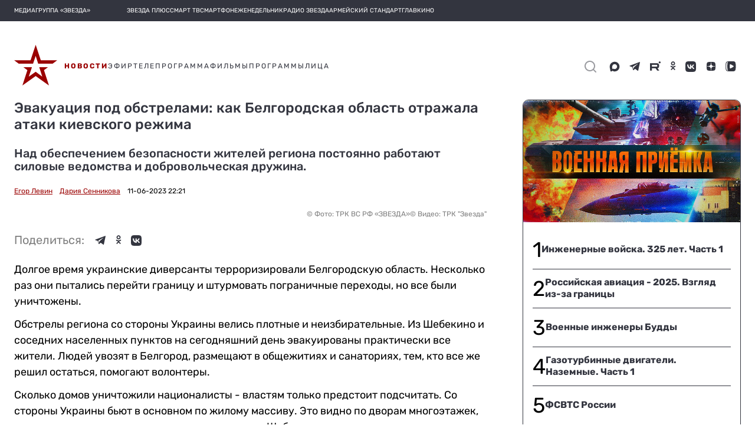

--- FILE ---
content_type: text/html; charset=utf-8
request_url: https://zvezdaweekly.ru/export-blocks/keynews
body_size: 2812
content:
<!DOCTYPE html>
<html lang="ru">
<head>
  <meta charset="UTF-8">
  <meta http-equiv="X-UA-Compatible" content="IE=edge">
  <meta name="viewport" content="width=device-width">
  <meta name="format-detection" content="telephone=no">
  <meta name="yandex-verification" content="69302272e57c2ea8"/>

  <title>Еженедельник «Звезда»</title>

  

  <link rel="icon" type="image/x-icon" href="/assets/favicon/favicon.ico"/>
  <link rel="apple-touch-icon" sizes="180x180" href="/assets/favicon/apple-touch-icon.png?v=e">
  <link rel="icon" type="image/png" sizes="32x32" href="/assets/favicon/favicon-32x32.png?v=e">
  <link rel="icon" type="image/png" sizes="16x16" href="/assets/favicon/favicon-16x16.png?v=e">
  <link rel="manifest" href="/manifest.json?v=e">
  <link rel="mask-icon" href="/assets/favicon/safari-pinned-tab.svg?v=e" color="#5bbad5">
  <link rel="shortcut icon" href="/assets/favicon/favicon.ico?v=e">
  <meta name="msapplication-config" content="/assets/favicon/browserconfig.xml?v=e">
  <meta name="theme-color" content="#ffffff">

  <link href="/export-blocks/static/zw/style.css?v3" rel="stylesheet">
  <script type="text/javascript" src="//yastatic.net/pcode/adfox/loader.js" crossorigin="anonymous"></script>

</head>

<body class="svg">



<div class="weekly other_smi5">
    <div class="weekly__row">
        
        <a class="weekly__element" href="https://zvezdaweekly.ru/news/202512241658-xuPB9.html" target="_blank">
            <div class="weekly__image-container">
                <img src="https://mcdn.tvzvezda.ru/storage/default/2025/12/24/68035b0008764a12ace35097424d3b53.jpg"  alt="Опять Макрон в поход собрался?"/>
            </div>
            <div>
                <div class="weekly__time-container"><img src="/assets/images/date_icon_grey.svg" onerror="this.onerror=null; this.src='/assets/images/date_icon_grey.png'" alt="Дата"><p>вчера</p> </div>
                <div class="weekly__title-news">Опять Макрон в поход собрался?</div>
            </div>

        </a>
        
        <a class="weekly__element" href="https://zvezdaweekly.ru/news/20261201315-d2bqt.html" target="_blank">
            <div class="weekly__image-container">
                <img src="https://mcdn.tvzvezda.ru/storage/default/2026/01/20/369ba250afb649ffa55414f91e022774.jpg"  alt="Трамп в заливе Свиней"/>
            </div>
            <div>
                <div class="weekly__time-container"><img src="/assets/images/date_icon_grey.svg" onerror="this.onerror=null; this.src='/assets/images/date_icon_grey.png'" alt="Дата"><p>30 января</p> </div>
                <div class="weekly__title-news">Трамп в заливе Свиней</div>
            </div>

        </a>
        
        <a class="weekly__element" href="https://zvezdaweekly.ru/news/20261241135-3yebG.html" target="_blank">
            <div class="weekly__image-container">
                <img src="https://mcdn.tvzvezda.ru/storage/default/2026/01/24/cd9c0938e9e747fba4c877ff3f4ddb8c.jpg"  alt="Давосский коктейль: «Вам Гренландию со льдом или без?»"/>
            </div>
            <div>
                <div class="weekly__time-container"><img src="/assets/images/date_icon_grey.svg" onerror="this.onerror=null; this.src='/assets/images/date_icon_grey.png'" alt="Дата"><p>29 января</p> </div>
                <div class="weekly__title-news">Давосский коктейль: «Вам Гренландию со льдом или без?»</div>
            </div>

        </a>
        
        <a class="weekly__element" href="https://zvezdaweekly.ru/news/20261261126-DiIGq.html" target="_blank">
            <div class="weekly__image-container">
                <img src="https://mcdn.tvzvezda.ru/storage/default/2026/01/26/d275390e832a4a66a6b3a73f859bcc0f.jpg"  alt="Эффект корвета «Бойкий»"/>
            </div>
            <div>
                <div class="weekly__time-container"><img src="/assets/images/date_icon_grey.svg" onerror="this.onerror=null; this.src='/assets/images/date_icon_grey.png'" alt="Дата"><p>29 января</p> </div>
                <div class="weekly__title-news">Эффект корвета «Бойкий»</div>
            </div>

        </a>
        
        <a class="weekly__element" href="https://zvezdaweekly.ru/news/20261251548-NcmpV.html" target="_blank">
            <div class="weekly__image-container">
                <img src="https://mcdn.tvzvezda.ru/storage/default/2026/01/26/d85001eaf2794a96a512509af714ffb7.jpg"  alt="Трамп-терминатор разваливает Объединённые Нации. Что взамен?"/>
            </div>
            <div>
                <div class="weekly__time-container"><img src="/assets/images/date_icon_grey.svg" onerror="this.onerror=null; this.src='/assets/images/date_icon_grey.png'" alt="Дата"><p>28 января</p> </div>
                <div class="weekly__title-news">Трамп-терминатор разваливает Объединённые Нации. Что взамен?</div>
            </div>

        </a>
        
<!--        <div class="clear"></div>-->
    </div>
</div>



<!-- Yandex.Metrika counter -->
<script type="text/javascript">
  (function (d, w, c) {
    (w[c] = w[c] || []).push(function () {
      try {
        w.yaCounter47357640 = new Ya.Metrika2({
          id: 47357640,
          clickmap: true,
          trackLinks: true,
          accurateTrackBounce: true,
          webvisor: true
        });
      } catch (e) {
      }
    });

    var n = d.getElementsByTagName("script")[0],
      s = d.createElement("script"),
      f = function () {
        n.parentNode.insertBefore(s, n);
      };
    s.type = "text/javascript";
    s.async = true;
    s.src = "https://mc.yandex.ru/metrika/tag.js";

    if (w.opera == "[object Opera]") {
      d.addEventListener("DOMContentLoaded", f, false);
    } else {
      f();
    }
  })(document, window, "yandex_metrika_callbacks2");
</script>
<noscript>
  <div><img src="https://mc.yandex.ru/watch/47357640" style="position:absolute; left:-9999px;" alt=""/></div>
</noscript>
<!-- /Yandex.Metrika counter -->

<!--LiveInternet counter-->
<script type="text/javascript"><!--
new Image().src = "//counter.yadro.ru/hit?r" +
  escape(document.referrer) + ((typeof (screen) == "undefined") ? "" :
    ";s" + screen.width + "*" + screen.height + "*" + (screen.colorDepth ?
      screen.colorDepth : screen.pixelDepth)) + ";u" + escape(document.URL) +
  ";h" + escape(document.title.substring(0, 150)) +
  ";" + Math.random();//--></script><!--/LiveInternet-->

<!-- Rating@Mail.ru counter -->
<script type="text/javascript">
  var _tmr = window._tmr || (window._tmr = []);
  _tmr.push({id: "2957659", type: "pageView", start: (new Date()).getTime()});
  (function (d, w, id) {
    if (d.getElementById(id)) return;
    var ts = d.createElement("script");
    ts.type = "text/javascript";
    ts.async = true;
    ts.id = id;
    ts.src = (d.location.protocol == "https:" ? "https:" : "http:") + "//top-fwz1.mail.ru/js/code.js";
    var f = function () {
      var s = d.getElementsByTagName("script")[0];
      s.parentNode.insertBefore(ts, s);
    };
    if (w.opera == "[object Opera]") {
      d.addEventListener("DOMContentLoaded", f, false);
    } else {
      f();
    }
  })(document, window, "topmailru-code");
</script>
<noscript>
  <div>
    <img src="//top-fwz1.mail.ru/counter?id=2957659;js=na" style="border:0;position:absolute;left:-9999px;" alt=""/>
  </div>
</noscript>
<!-- //Rating@Mail.ru counter -->


<!-- Top100 (Kraken) Counter -->
<script>
  (function (w, d, c) {
    (w[c] = w[c] || []).push(function () {
      var options = {
        project: 4540063,
        element: 'top100_widget',
      };
      try {
        w.top100Counter = new top100(options);
      } catch (e) {
      }
    });
    var n = d.getElementsByTagName("script")[0],
      s = d.createElement("script"),
      f = function () {
        n.parentNode.insertBefore(s, n);
      };
    s.type = "text/javascript";
    s.async = true;
    s.src =
      (d.location.protocol == "https:" ? "https:" : "http:") +
      "//st.top100.ru/top100/top100.js";

    if (w.opera == "[object Opera]") {
      d.addEventListener("DOMContentLoaded", f, false);
    } else {
      f();
    }
  })(window, document, "_top100q");
</script>
<noscript>
  <img src="//counter.rambler.ru/top100.cnt?pid=4540063" alt="Топ-100"/>
</noscript>
<!-- END Top100 (Kraken) Counter -->




<script>
  (function() {
    const isMobile = 'ontouchstart' in document.documentElement;

    function sendHeightToParent() {
      const height = isMobile ? getElementsHeight(3) : document.body.scrollHeight;
      parent.postMessage({type: 'iframeResize', height, target: window.location.href}, '*');
    }

    function debounce(fn, timeout) {
      let timer;
      return function () {
        clearTimeout(timer);
        timer = setTimeout(fn, timeout);
      };
    }

    function getElementsHeight(count) {
      const elements = document.getElementsByClassName('weekly__element'),
        gap = 10;

      let height = 0;
      for (let i = 0; i < count; i++) {
        const el = elements[i];

        if (el && el.clientHeight) {
          height += el.clientHeight + gap;
        }
      }

      return height;
    }

    window.addEventListener('load', sendHeightToParent);
    window.addEventListener('resize', debounce(sendHeightToParent, 10));
  })();
</script>
</body>

</html>
